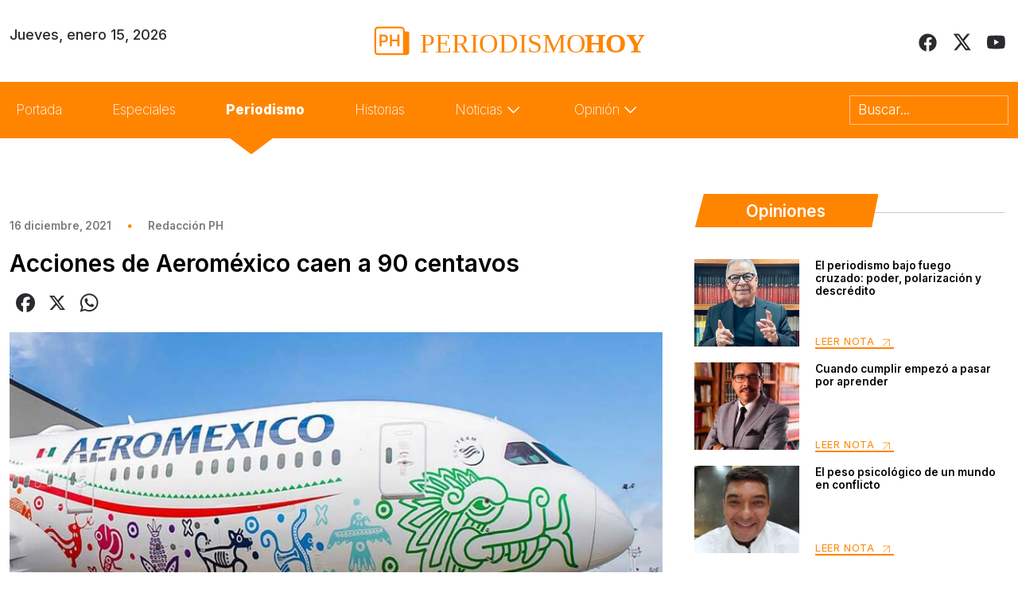

--- FILE ---
content_type: text/css
request_url: https://periodismohoy.com/wp-content/themes/periodismo/assets/css/style2.css?v=1768539269
body_size: 389
content:
.owl-carousel .owl-item img {
	width: 20px;
	display: inline;
}
.card h2{
	height: 40px;
}
.extract{
    height: 60px;
}
.col-custom {
    flex: 0 0 auto;
    width: 64%;
}
/*.card_text {
	padding: 30px 20px 25px 20px;
}*/
.slider_carousel .owl-nav {
    position: absolute;
    top: -40px;
    width: auto;
    left: 96%;
}
.slider_carousel .owl-prev, .slider_carousel .owl-next {
	width: 40px;
	height: 40px;
	background: transparent;
	display: flex;
	align-items: center;
	justify-content: center;
	border-radius: 50%;
	position: absolute;
	top: 50%;
}
.slider_carousel .owl-next {
    right: -40px;
}

.slider_carousel .owl-prev {
    left: -35px;
}
.slider_carousel_economia .owl-nav {
    position: absolute;
    top: -40px;
    width: auto;
    left: 96%;
}
.slider_carousel_economia .owl-prev, .slider_carousel .owl-next {
	width: 40px;
	height: 40px;
	background: transparent;
	display: flex;
	align-items: center;
	justify-content: center;
	border-radius: 50%;
	position: absolute;
}
.slider_carousel_economia .owl-next {
    right: -50px;
		background-color: transparent;
}

.slider_carousel_economia .owl-prev {
    left: -40px;
}
.slider_carousel_rumores .owl-nav {
    position: absolute;
    top: -40px;
    width: auto;
    left: 95%;
}
.slider_carousel_rumores .owl-prev, .slider_carousel .owl-next {
	width: 40px;
	height: 40px;
	background: transparent;
	display: flex;
	align-items: center;
	justify-content: center;
	border-radius: 50%;
	position: absolute;
}
.slider_carousel_rumores .owl-next {
    right: -50px;
		background-color: transparent;
}

.slider_carousel_rumores .owl-prev {
    left: -40px;
}
.slider_carousel_historias .owl-nav {
    position: absolute;
    top: -40px;
    width: auto;
    left: 93%;
}
.slider_carousel_historias .owl-prev, .slider_carousel .owl-next {
	width: 40px;
	height: 40px;
	background: transparent;
	display: flex;
	align-items: center;
	justify-content: center;
	border-radius: 50%;
	position: absolute;
}
.slider_carousel_historias .owl-next {
    right: -50px;
		background-color: transparent;
}

.slider_carousel_historias .owl-prev {
    left: -40px;
}
.slider_carousel_deportes .owl-nav {
    position: absolute;
    top: -40px;
    width: auto;
    left: 580px;
}
.slider_carousel_deportes .owl-prev, .slider_carousel .owl-next {
	width: 40px;
	height: 40px;
	background: transparent;
	display: flex;
	align-items: center;
	justify-content: center;
	border-radius: 50%;
	position: absolute;
}
.slider_carousel_deportes .owl-next {
    right: -50px;
		background-color: transparent;
}

.slider_carousel_deportes .owl-prev {
    left: -35px;
}
.slider_carousel_opiniones .owl-nav {
	position: absolute;
    top: 80%;
    width: auto;
    left: 57%;
}
.slider_carousel_opiniones button.owl-dot {
	width: 10px;
    height: 12px;
    border-radius: 30px;
    margin-right: 10px;
}
.slider_carousel_opiniones button.owl-dot.active {
	background-color: var(--orange-color);
}
.slider_carousel_opiniones .owl-dots {
	margin-left: 220px;
    margin-top: -20px;
    padding-bottom: 70px;
}
.slider_carousel_opiniones .owl-prev, .slider_carousel .owl-next {
	width: 40px;
	height: 40px;
	background: transparent;
	display: flex;
	align-items: center;
	justify-content: center;
	border-radius: 50%;
	position: absolute;
}
.slider_carousel_opiniones .owl-next {
    right: -50px;
	background-color: transparent;
}

.slider_carousel_opiniones .owl-prev {
    left: -40px;
}
@media (max-width: 992px) {
  .card_wrapper {
  	height: auto;
  }
  .owl-carousel .owl-nav button.owl-next, .owl-carousel .owl-nav button.owl-prev, .owl-carousel button.owl-dot {
    border: none;
    padding-right: calc(var(--bs-gutter-x)* .5);
    padding-left: calc(var(--bs-gutter-x)* .5);
    margin-right: auto;
	margin-left: auto;
}
.slider_carousel .owl-prev {
  left: -50px;
}
.slider_carousel_economia .owl-nav {
  left: 84%;
}
.slider_carousel_historias .owl-nav {
  left: 85%;
}
.slider_carousel_deportes .owl-nav {
  left: 85%;
}
.slider_carousel_opiniones .owl-nav {
  left: 85%;
}
.slider_carousel_opiniones .owl-dots {
  margin-left: 0;
  margin-top: 0; 
  padding-bottom: 20px;
}
.slider_carousel_opiniones button.owl-dot {
 background: #D9D9D9 !important;
 border-radius: 20px !important;
 height: 12px !important;
 margin-right: 15px !important;
 padding: 6px !important;
}
.slider_carousel_opiniones button.owl-dot.active {
	background: var(--orange-color)!important;
   }
.slider_carousel_opiniones .owl-nav {
    top: 94%;
}
.slider_carousel_rumores .owl-nav {
  left: 310px;
}
.slider_carousel_economia .owl-prev {
  left: -34px;
}
.slider_carousel .owl-next {
  right: -35px;
}
.slider_carousel_rumores .owl-prev {
    left: -40px;
}
}


--- FILE ---
content_type: image/svg+xml
request_url: https://periodismohoy.com/wp-content/themes/periodismo/assets/images/icons/logo-footer.svg
body_size: 8303
content:
<svg width="99" height="96" viewBox="0 0 99 96" fill="none" xmlns="http://www.w3.org/2000/svg" xmlns:xlink="http://www.w3.org/1999/xlink">
<rect width="99" height="96" fill="url(#pattern0_23_335)"/>
<defs>
<pattern id="pattern0_23_335" patternContentUnits="objectBoundingBox" width="1" height="1">
<use xlink:href="#image0_23_335" transform="matrix(0.0107744 0 0 0.0111111 -0.96532 0)"/>
</pattern>
<image id="image0_23_335" width="272" height="90" xlink:href="[data-uri]"/>
</defs>
</svg>


--- FILE ---
content_type: image/svg+xml
request_url: https://periodismohoy.com/wp-content/themes/periodismo/assets/images/icons/x.svg
body_size: -161
content:
<svg width="24" height="22" viewBox="0 0 24 22" fill="none" xmlns="http://www.w3.org/2000/svg">
<path d="M17.6842 19.1891H19.6313L7.06784 2.57949H4.97914L17.6842 19.1912V19.1891ZM18.917 0.586578H22.4301L14.7563 9.35787L23.7837 21.2924H16.7158L11.1786 14.0538L4.84378 21.2924H1.3286L9.53763 11.911L0.876709 0.586578H8.12573L13.1299 7.20253L18.917 0.586578Z" fill="#2B2B2F"/>
</svg>
